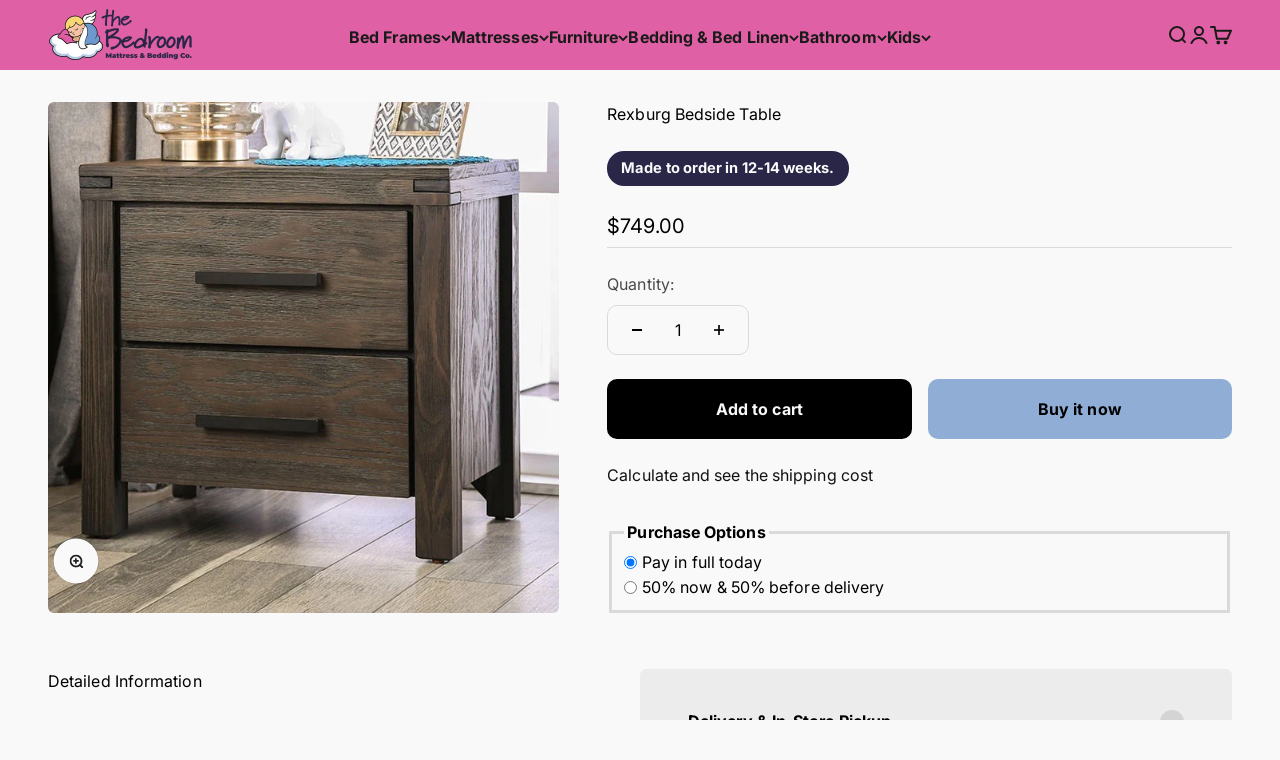

--- FILE ---
content_type: image/svg+xml
request_url: https://thebedroom.com.au/cdn/shop/files/AfterPay.svg?v=1738845537&width=120
body_size: 20951
content:
<svg version="1.0" preserveAspectRatio="xMidYMid meet" height="511" viewBox="0 0 901.5 383.249997" zoomAndPan="magnify" width="1202" xmlns:xlink="http://www.w3.org/1999/xlink" xmlns="http://www.w3.org/2000/svg"><defs><clipPath id="980e760eed"><path clip-rule="nonzero" d="M 0.632812 0 L 900.371094 0 L 900.371094 143.71875 L 0.632812 143.71875 Z M 0.632812 0"></path></clipPath><clipPath id="8c4d36627b"><path clip-rule="nonzero" d="M 0.632812 221.273438 L 900.371094 221.273438 L 900.371094 382.207031 L 0.632812 382.207031 Z M 0.632812 221.273438"></path></clipPath><clipPath id="b529690254"><path clip-rule="nonzero" d="M 0.632812 100.363281 L 900.371094 100.363281 L 900.371094 283.753906 L 0.632812 283.753906 Z M 0.632812 100.363281"></path></clipPath></defs><g clip-path="url(#980e760eed)"><path fill-rule="nonzero" fill-opacity="1" d="M 829.335938 0 L 71.664062 0 C 70.5 0 69.339844 0.0273438 68.179688 0.0859375 C 67.015625 0.144531 65.859375 0.226562 64.703125 0.34375 C 63.542969 0.457031 62.390625 0.597656 61.242188 0.769531 C 60.089844 0.9375 58.945312 1.136719 57.804688 1.363281 C 56.664062 1.589844 55.53125 1.847656 54.40625 2.128906 C 53.277344 2.410156 52.15625 2.71875 51.042969 3.058594 C 49.933594 3.394531 48.828125 3.761719 47.734375 4.152344 C 46.640625 4.542969 45.554688 4.960938 44.480469 5.40625 C 43.40625 5.851562 42.34375 6.320312 41.292969 6.820312 C 40.242188 7.316406 39.203125 7.835938 38.179688 8.386719 C 37.15625 8.933594 36.144531 9.507812 35.144531 10.105469 C 34.148438 10.703125 33.167969 11.324219 32.199219 11.96875 C 31.234375 12.613281 30.285156 13.285156 29.351562 13.976562 C 28.417969 14.667969 27.5 15.382812 26.601562 16.121094 C 25.703125 16.859375 24.824219 17.617188 23.960938 18.398438 C 23.101562 19.175781 22.257812 19.980469 21.4375 20.800781 C 20.613281 21.621094 19.8125 22.464844 19.03125 23.324219 C 18.25 24.1875 17.492188 25.066406 16.753906 25.964844 C 16.019531 26.863281 15.304688 27.777344 14.609375 28.710938 C 13.917969 29.644531 13.25 30.597656 12.601562 31.5625 C 11.957031 32.527344 11.335938 33.511719 10.738281 34.507812 C 10.140625 35.503906 9.566406 36.515625 9.019531 37.539062 C 8.472656 38.566406 7.949219 39.601562 7.453125 40.652344 C 6.953125 41.703125 6.484375 42.765625 6.039062 43.839844 C 5.59375 44.914062 5.175781 45.996094 4.785156 47.09375 C 4.390625 48.1875 4.027344 49.289062 3.691406 50.402344 C 3.351562 51.515625 3.042969 52.632812 2.761719 53.761719 C 2.476562 54.890625 2.222656 56.023438 1.996094 57.164062 C 1.769531 58.300781 1.570312 59.445312 1.402344 60.597656 C 1.230469 61.746094 1.085938 62.898438 0.972656 64.054688 C 0.859375 65.214844 0.773438 66.371094 0.71875 67.53125 C 0.660156 68.695312 0.632812 69.855469 0.632812 71.015625 L 0.632812 497.121094 C 0.632812 498.28125 0.660156 499.445312 0.71875 500.605469 C 0.773438 501.765625 0.859375 502.925781 0.972656 504.082031 C 1.085938 505.238281 1.230469 506.390625 1.402344 507.542969 C 1.570312 508.691406 1.769531 509.835938 1.996094 510.976562 C 2.222656 512.117188 2.476562 513.25 2.761719 514.375 C 3.042969 515.503906 3.351562 516.625 3.691406 517.734375 C 4.027344 518.847656 4.390625 519.953125 4.785156 521.046875 C 5.175781 522.140625 5.59375 523.222656 6.039062 524.296875 C 6.484375 525.371094 6.953125 526.433594 7.453125 527.484375 C 7.949219 528.535156 8.472656 529.574219 9.019531 530.597656 C 9.566406 531.625 10.140625 532.632812 10.738281 533.632812 C 11.335938 534.628906 11.957031 535.609375 12.601562 536.574219 C 13.25 537.542969 13.917969 538.492188 14.609375 539.425781 C 15.304688 540.359375 16.019531 541.273438 16.753906 542.171875 C 17.492188 543.070312 18.25 543.953125 19.03125 544.8125 C 19.8125 545.675781 20.613281 546.515625 21.4375 547.335938 C 22.257812 548.160156 23.101562 548.960938 23.960938 549.742188 C 24.824219 550.523438 25.703125 551.28125 26.601562 552.019531 C 27.5 552.753906 28.417969 553.46875 29.351562 554.164062 C 30.285156 554.855469 31.234375 555.523438 32.199219 556.167969 C 33.167969 556.816406 34.148438 557.4375 35.144531 558.035156 C 36.144531 558.632812 37.15625 559.203125 38.179688 559.753906 C 39.203125 560.300781 40.242188 560.824219 41.292969 561.320312 C 42.34375 561.816406 43.40625 562.289062 44.480469 562.730469 C 45.554688 563.175781 46.640625 563.59375 47.734375 563.988281 C 48.828125 564.378906 49.933594 564.742188 51.042969 565.082031 C 52.15625 565.417969 53.277344 565.726562 54.40625 566.011719 C 55.53125 566.292969 56.664062 566.546875 57.804688 566.773438 C 58.945312 567 60.089844 567.199219 61.242188 567.371094 C 62.390625 567.539062 63.542969 567.683594 64.703125 567.796875 C 65.859375 567.910156 67.015625 567.996094 68.179688 568.050781 C 69.339844 568.109375 70.5 568.136719 71.664062 568.136719 L 829.335938 568.136719 C 830.5 568.136719 831.660156 568.109375 832.824219 568.050781 C 833.984375 567.996094 835.144531 567.910156 836.300781 567.796875 C 837.457031 567.683594 838.609375 567.539062 839.757812 567.371094 C 840.910156 567.199219 842.054688 567 843.195312 566.773438 C 844.335938 566.546875 845.46875 566.292969 846.597656 566.011719 C 847.722656 565.726562 848.84375 565.417969 849.957031 565.082031 C 851.070312 564.742188 852.171875 564.378906 853.265625 563.988281 C 854.363281 563.59375 855.445312 563.175781 856.519531 562.730469 C 857.59375 562.289062 858.65625 561.816406 859.707031 561.320312 C 860.757812 560.824219 861.796875 560.300781 862.820312 559.753906 C 863.847656 559.203125 864.859375 558.632812 865.855469 558.035156 C 866.851562 557.4375 867.832031 556.816406 868.800781 556.167969 C 869.765625 555.523438 870.71875 554.855469 871.652344 554.164062 C 872.585938 553.46875 873.5 552.753906 874.398438 552.019531 C 875.296875 551.28125 876.179688 550.523438 877.039062 549.742188 C 877.902344 548.960938 878.742188 548.160156 879.5625 547.335938 C 880.386719 546.515625 881.1875 545.675781 881.96875 544.8125 C 882.75 543.953125 883.507812 543.070312 884.246094 542.171875 C 884.984375 541.273438 885.699219 540.359375 886.390625 539.425781 C 887.082031 538.492188 887.753906 537.542969 888.398438 536.574219 C 889.042969 535.609375 889.664062 534.628906 890.261719 533.632812 C 890.859375 532.632812 891.433594 531.625 891.980469 530.597656 C 892.53125 529.574219 893.050781 528.535156 893.550781 527.484375 C 894.046875 526.433594 894.515625 525.371094 894.960938 524.296875 C 895.40625 523.222656 895.824219 522.140625 896.214844 521.046875 C 896.609375 519.953125 896.972656 518.847656 897.308594 517.734375 C 897.648438 516.625 897.957031 515.503906 898.242188 514.375 C 898.523438 513.25 898.777344 512.117188 899.003906 510.976562 C 899.230469 509.835938 899.429688 508.691406 899.601562 507.542969 C 899.769531 506.390625 899.914062 505.238281 900.027344 504.082031 C 900.140625 502.925781 900.226562 501.765625 900.285156 500.605469 C 900.339844 499.445312 900.367188 498.28125 900.367188 497.121094 L 900.367188 71.015625 C 900.367188 69.855469 900.339844 68.695312 900.285156 67.53125 C 900.226562 66.371094 900.140625 65.214844 900.027344 64.054688 C 899.914062 62.898438 899.769531 61.746094 899.601562 60.597656 C 899.429688 59.445312 899.230469 58.300781 899.003906 57.164062 C 898.777344 56.023438 898.523438 54.890625 898.242188 53.761719 C 897.957031 52.632812 897.648438 51.515625 897.308594 50.402344 C 896.972656 49.289062 896.609375 48.1875 896.214844 47.09375 C 895.824219 45.996094 895.40625 44.914062 894.960938 43.839844 C 894.515625 42.765625 894.046875 41.703125 893.550781 40.652344 C 893.050781 39.601562 892.53125 38.566406 891.980469 37.539062 C 891.433594 36.515625 890.859375 35.503906 890.261719 34.507812 C 889.664062 33.511719 889.042969 32.527344 888.398438 31.5625 C 887.753906 30.597656 887.082031 29.644531 886.390625 28.710938 C 885.699219 27.777344 884.984375 26.863281 884.246094 25.964844 C 883.507812 25.066406 882.75 24.1875 881.96875 23.324219 C 881.1875 22.464844 880.386719 21.621094 879.5625 20.800781 C 878.742188 19.980469 877.902344 19.175781 877.039062 18.398438 C 876.179688 17.617188 875.296875 16.859375 874.398438 16.121094 C 873.5 15.382812 872.585938 14.667969 871.652344 13.976562 C 870.71875 13.285156 869.765625 12.613281 868.800781 11.96875 C 867.832031 11.324219 866.851562 10.703125 865.855469 10.105469 C 864.859375 9.507812 863.847656 8.933594 862.820312 8.386719 C 861.796875 7.835938 860.757812 7.316406 859.707031 6.820312 C 858.65625 6.320312 857.59375 5.851562 856.519531 5.40625 C 855.445312 4.960938 854.363281 4.542969 853.265625 4.152344 C 852.171875 3.761719 851.070312 3.394531 849.957031 3.058594 C 848.84375 2.71875 847.722656 2.410156 846.597656 2.128906 C 845.46875 1.847656 844.335938 1.589844 843.195312 1.363281 C 842.054688 1.136719 840.910156 0.9375 839.757812 0.769531 C 838.609375 0.597656 837.457031 0.457031 836.300781 0.34375 C 835.144531 0.226562 833.984375 0.144531 832.824219 0.0859375 C 831.660156 0.0273438 830.5 0 829.335938 0 Z M 829.335938 0" fill="#b2fce4"></path></g><g clip-path="url(#8c4d36627b)"><path fill-rule="nonzero" fill-opacity="1" d="M 829.335938 -185.753906 L 71.664062 -185.753906 C 70.5 -185.753906 69.339844 -185.726562 68.179688 -185.667969 C 67.015625 -185.613281 65.859375 -185.527344 64.703125 -185.414062 C 63.542969 -185.300781 62.390625 -185.15625 61.242188 -184.984375 C 60.089844 -184.816406 58.945312 -184.617188 57.804688 -184.390625 C 56.664062 -184.164062 55.53125 -183.910156 54.40625 -183.625 C 53.277344 -183.34375 52.15625 -183.035156 51.042969 -182.695312 C 49.933594 -182.359375 48.828125 -181.996094 47.734375 -181.605469 C 46.640625 -181.210938 45.554688 -180.792969 44.480469 -180.347656 C 43.40625 -179.902344 42.34375 -179.433594 41.292969 -178.9375 C 40.242188 -178.441406 39.203125 -177.917969 38.179688 -177.371094 C 37.15625 -176.820312 36.144531 -176.25 35.144531 -175.652344 C 34.148438 -175.054688 33.167969 -174.433594 32.199219 -173.785156 C 31.234375 -173.140625 30.285156 -172.472656 29.351562 -171.777344 C 28.417969 -171.085938 27.5 -170.371094 26.601562 -169.632812 C 25.703125 -168.898438 24.824219 -168.136719 23.960938 -167.359375 C 23.101562 -166.578125 22.257812 -165.777344 21.4375 -164.953125 C 20.613281 -164.132812 19.8125 -163.292969 19.03125 -162.429688 C 18.25 -161.570312 17.492188 -160.6875 16.753906 -159.789062 C 16.019531 -158.890625 15.304688 -157.976562 14.609375 -157.042969 C 13.917969 -156.109375 13.25 -155.160156 12.601562 -154.191406 C 11.957031 -153.226562 11.335938 -152.246094 10.738281 -151.246094 C 10.140625 -150.25 9.566406 -149.238281 9.019531 -148.214844 C 8.472656 -147.191406 7.949219 -146.152344 7.453125 -145.101562 C 6.953125 -144.050781 6.484375 -142.988281 6.039062 -141.914062 C 5.59375 -140.839844 5.175781 -139.757812 4.785156 -138.664062 C 4.390625 -137.566406 4.027344 -136.464844 3.691406 -135.351562 C 3.351562 -134.242188 3.042969 -133.121094 2.761719 -131.992188 C 2.476562 -130.867188 2.222656 -129.730469 1.996094 -128.59375 C 1.769531 -127.453125 1.570312 -126.308594 1.402344 -125.15625 C 1.230469 -124.007812 1.085938 -122.855469 0.972656 -121.699219 C 0.859375 -120.542969 0.773438 -119.382812 0.71875 -118.222656 C 0.660156 -117.0625 0.632812 -115.898438 0.632812 -114.738281 L 0.632812 311.367188 C 0.632812 312.527344 0.660156 313.691406 0.71875 314.851562 C 0.773438 316.011719 0.859375 317.171875 0.972656 318.328125 C 1.085938 319.484375 1.230469 320.636719 1.402344 321.785156 C 1.570312 322.9375 1.769531 324.082031 1.996094 325.222656 C 2.222656 326.359375 2.476562 327.496094 2.761719 328.621094 C 3.042969 329.75 3.351562 330.867188 3.691406 331.980469 C 4.027344 333.09375 4.390625 334.195312 4.785156 335.289062 C 5.175781 336.386719 5.59375 337.46875 6.039062 338.542969 C 6.484375 339.617188 6.953125 340.679688 7.453125 341.730469 C 7.949219 342.78125 8.472656 343.816406 9.019531 344.84375 C 9.566406 345.867188 10.140625 346.878906 10.738281 347.875 C 11.335938 348.871094 11.957031 349.855469 12.601562 350.820312 C 13.25 351.789062 13.917969 352.738281 14.609375 353.671875 C 15.304688 354.605469 16.019531 355.519531 16.753906 356.417969 C 17.492188 357.316406 18.25 358.195312 19.03125 359.058594 C 19.8125 359.917969 20.613281 360.761719 21.4375 361.582031 C 22.257812 362.40625 23.101562 363.207031 23.960938 363.984375 C 24.824219 364.765625 25.703125 365.527344 26.601562 366.261719 C 27.5 367 28.417969 367.714844 29.351562 368.40625 C 30.285156 369.101562 31.234375 369.769531 32.199219 370.414062 C 33.167969 371.058594 34.148438 371.683594 35.144531 372.28125 C 36.144531 372.878906 37.15625 373.449219 38.179688 373.996094 C 39.203125 374.546875 40.242188 375.066406 41.292969 375.566406 C 42.34375 376.0625 43.40625 376.53125 44.480469 376.976562 C 45.554688 377.421875 46.640625 377.839844 47.734375 378.230469 C 48.828125 378.625 49.933594 378.988281 51.042969 379.324219 C 52.15625 379.664062 53.277344 379.972656 54.40625 380.253906 C 55.53125 380.539062 56.664062 380.792969 57.804688 381.019531 C 58.945312 381.246094 60.089844 381.445312 61.242188 381.613281 C 62.390625 381.785156 63.542969 381.925781 64.703125 382.042969 C 65.859375 382.15625 67.015625 382.242188 68.179688 382.296875 C 69.339844 382.355469 70.5 382.382812 71.664062 382.382812 L 829.335938 382.382812 C 830.5 382.382812 831.660156 382.355469 832.824219 382.296875 C 833.984375 382.242188 835.144531 382.15625 836.300781 382.042969 C 837.457031 381.925781 838.609375 381.785156 839.757812 381.613281 C 840.910156 381.445312 842.054688 381.246094 843.195312 381.019531 C 844.335938 380.792969 845.46875 380.539062 846.597656 380.253906 C 847.722656 379.972656 848.84375 379.664062 849.957031 379.324219 C 851.070312 378.988281 852.171875 378.625 853.265625 378.230469 C 854.363281 377.839844 855.445312 377.421875 856.519531 376.976562 C 857.59375 376.53125 858.65625 376.0625 859.707031 375.566406 C 860.757812 375.066406 861.796875 374.546875 862.820312 373.996094 C 863.847656 373.449219 864.859375 372.878906 865.855469 372.28125 C 866.851562 371.683594 867.832031 371.058594 868.800781 370.414062 C 869.765625 369.769531 870.71875 369.101562 871.652344 368.40625 C 872.585938 367.714844 873.5 367 874.398438 366.261719 C 875.296875 365.527344 876.179688 364.765625 877.039062 363.984375 C 877.902344 363.207031 878.742188 362.40625 879.5625 361.582031 C 880.386719 360.761719 881.1875 359.917969 881.96875 359.058594 C 882.75 358.195312 883.507812 357.316406 884.246094 356.417969 C 884.984375 355.519531 885.699219 354.605469 886.390625 353.671875 C 887.082031 352.738281 887.753906 351.789062 888.398438 350.820312 C 889.042969 349.855469 889.664062 348.871094 890.261719 347.875 C 890.859375 346.878906 891.433594 345.867188 891.980469 344.84375 C 892.53125 343.816406 893.050781 342.78125 893.550781 341.730469 C 894.046875 340.679688 894.515625 339.617188 894.960938 338.542969 C 895.40625 337.46875 895.824219 336.386719 896.214844 335.289062 C 896.609375 334.195312 896.972656 333.09375 897.308594 331.980469 C 897.648438 330.867188 897.957031 329.75 898.242188 328.621094 C 898.523438 327.496094 898.777344 326.359375 899.003906 325.222656 C 899.230469 324.082031 899.429688 322.9375 899.601562 321.785156 C 899.769531 320.636719 899.914062 319.484375 900.027344 318.328125 C 900.140625 317.171875 900.226562 316.011719 900.285156 314.851562 C 900.339844 313.691406 900.367188 312.527344 900.367188 311.367188 L 900.367188 -114.738281 C 900.367188 -115.898438 900.339844 -117.0625 900.285156 -118.222656 C 900.226562 -119.382812 900.140625 -120.542969 900.027344 -121.699219 C 899.914062 -122.855469 899.769531 -124.007812 899.601562 -125.15625 C 899.429688 -126.308594 899.230469 -127.453125 899.003906 -128.59375 C 898.777344 -129.730469 898.523438 -130.867188 898.242188 -131.992188 C 897.957031 -133.121094 897.648438 -134.242188 897.308594 -135.351562 C 896.972656 -136.464844 896.609375 -137.566406 896.214844 -138.664062 C 895.824219 -139.757812 895.40625 -140.839844 894.960938 -141.914062 C 894.515625 -142.988281 894.046875 -144.050781 893.550781 -145.101562 C 893.050781 -146.152344 892.53125 -147.191406 891.980469 -148.214844 C 891.433594 -149.238281 890.859375 -150.25 890.261719 -151.246094 C 889.664062 -152.246094 889.042969 -153.226562 888.398438 -154.191406 C 887.753906 -155.160156 887.082031 -156.109375 886.390625 -157.042969 C 885.699219 -157.976562 884.984375 -158.890625 884.246094 -159.789062 C 883.507812 -160.6875 882.75 -161.570312 881.96875 -162.429688 C 881.1875 -163.292969 880.386719 -164.132812 879.5625 -164.953125 C 878.742188 -165.777344 877.902344 -166.578125 877.039062 -167.359375 C 876.179688 -168.136719 875.296875 -168.898438 874.398438 -169.632812 C 873.5 -170.371094 872.585938 -171.085938 871.652344 -171.777344 C 870.71875 -172.472656 869.765625 -173.140625 868.800781 -173.785156 C 867.832031 -174.433594 866.851562 -175.054688 865.855469 -175.652344 C 864.859375 -176.25 863.847656 -176.820312 862.820312 -177.371094 C 861.796875 -177.917969 860.757812 -178.441406 859.707031 -178.9375 C 858.65625 -179.433594 857.59375 -179.902344 856.519531 -180.347656 C 855.445312 -180.792969 854.363281 -181.210938 853.265625 -181.605469 C 852.171875 -181.996094 851.070312 -182.359375 849.957031 -182.695312 C 848.84375 -183.035156 847.722656 -183.34375 846.597656 -183.625 C 845.46875 -183.910156 844.335938 -184.164062 843.195312 -184.390625 C 842.054688 -184.617188 840.910156 -184.816406 839.757812 -184.984375 C 838.609375 -185.15625 837.457031 -185.300781 836.300781 -185.414062 C 835.144531 -185.527344 833.984375 -185.613281 832.824219 -185.667969 C 831.660156 -185.726562 830.5 -185.753906 829.335938 -185.753906 Z M 829.335938 -185.753906" fill="#b2fce4"></path></g><g clip-path="url(#b529690254)"><path fill-rule="nonzero" fill-opacity="1" d="M 829.335938 -92.917969 L 71.664062 -92.917969 C 70.5 -92.917969 69.339844 -92.886719 68.179688 -92.832031 C 67.015625 -92.773438 65.859375 -92.6875 64.703125 -92.574219 C 63.542969 -92.460938 62.390625 -92.320312 61.242188 -92.148438 C 60.089844 -91.976562 58.945312 -91.78125 57.804688 -91.550781 C 56.664062 -91.324219 55.53125 -91.070312 54.40625 -90.789062 C 53.277344 -90.507812 52.15625 -90.195312 51.042969 -89.859375 C 49.933594 -89.523438 48.828125 -89.15625 47.734375 -88.765625 C 46.640625 -88.375 45.554688 -87.957031 44.480469 -87.511719 C 43.40625 -87.066406 42.34375 -86.59375 41.292969 -86.097656 C 40.242188 -85.601562 39.203125 -85.078125 38.179688 -84.53125 C 37.15625 -83.984375 36.144531 -83.410156 35.144531 -82.8125 C 34.148438 -82.214844 33.167969 -81.59375 32.199219 -80.949219 C 31.234375 -80.304688 30.285156 -79.632812 29.351562 -78.941406 C 28.417969 -78.25 27.5 -77.535156 26.601562 -76.796875 C 25.703125 -76.058594 24.824219 -75.300781 23.960938 -74.519531 C 23.101562 -73.738281 22.257812 -72.9375 21.4375 -72.117188 C 20.613281 -71.292969 19.8125 -70.453125 19.03125 -69.59375 C 18.25 -68.730469 17.492188 -67.851562 16.753906 -66.953125 C 16.019531 -66.054688 15.304688 -65.136719 14.609375 -64.203125 C 13.917969 -63.269531 13.25 -62.320312 12.601562 -61.355469 C 11.957031 -60.386719 11.335938 -59.40625 10.738281 -58.410156 C 10.140625 -57.414062 9.566406 -56.402344 9.019531 -55.378906 C 8.472656 -54.351562 7.949219 -53.3125 7.453125 -52.265625 C 6.953125 -51.214844 6.484375 -50.152344 6.039062 -49.078125 C 5.59375 -48.003906 5.175781 -46.917969 4.785156 -45.824219 C 4.390625 -44.730469 4.027344 -43.628906 3.691406 -42.515625 C 3.351562 -41.402344 3.042969 -40.28125 2.761719 -39.15625 C 2.476562 -38.027344 2.222656 -36.894531 1.996094 -35.753906 C 1.769531 -34.613281 1.570312 -33.46875 1.402344 -32.320312 C 1.230469 -31.171875 1.085938 -30.015625 0.972656 -28.859375 C 0.859375 -27.703125 0.773438 -26.546875 0.71875 -25.382812 C 0.660156 -24.222656 0.632812 -23.0625 0.632812 -21.898438 L 0.632812 404.203125 C 0.632812 405.367188 0.660156 406.527344 0.71875 407.6875 C 0.773438 408.847656 0.859375 410.007812 0.972656 411.164062 C 1.085938 412.320312 1.230469 413.472656 1.402344 414.625 C 1.570312 415.773438 1.769531 416.917969 1.996094 418.058594 C 2.222656 419.199219 2.476562 420.332031 2.761719 421.460938 C 3.042969 422.585938 3.351562 423.707031 3.691406 424.820312 C 4.027344 425.929688 4.390625 427.035156 4.785156 428.128906 C 5.175781 429.222656 5.59375 430.308594 6.039062 431.378906 C 6.484375 432.453125 6.953125 433.515625 7.453125 434.566406 C 7.949219 435.617188 8.472656 436.65625 9.019531 437.679688 C 9.566406 438.707031 10.140625 439.71875 10.738281 440.714844 C 11.335938 441.710938 11.957031 442.691406 12.601562 443.660156 C 13.25 444.625 13.917969 445.574219 14.609375 446.507812 C 15.304688 447.441406 16.019531 448.359375 16.753906 449.257812 C 17.492188 450.15625 18.25 451.035156 19.03125 451.894531 C 19.8125 452.757812 20.613281 453.597656 21.4375 454.421875 C 22.257812 455.242188 23.101562 456.042969 23.960938 456.824219 C 24.824219 457.605469 25.703125 458.363281 26.601562 459.101562 C 27.5 459.839844 28.417969 460.554688 29.351562 461.246094 C 30.285156 461.9375 31.234375 462.605469 32.199219 463.253906 C 33.167969 463.898438 34.148438 464.519531 35.144531 465.117188 C 36.144531 465.714844 37.15625 466.289062 38.179688 466.835938 C 39.203125 467.382812 40.242188 467.90625 41.292969 468.402344 C 42.34375 468.898438 43.40625 469.371094 44.480469 469.816406 C 45.554688 470.261719 46.640625 470.679688 47.734375 471.070312 C 48.828125 471.460938 49.933594 471.824219 51.042969 472.164062 C 52.15625 472.5 53.277344 472.808594 54.40625 473.09375 C 55.53125 473.375 56.664062 473.628906 57.804688 473.855469 C 58.945312 474.082031 60.089844 474.28125 61.242188 474.453125 C 62.390625 474.621094 63.542969 474.765625 64.703125 474.878906 C 65.859375 474.992188 67.015625 475.078125 68.179688 475.136719 C 69.339844 475.191406 70.5 475.222656 71.664062 475.222656 L 829.335938 475.222656 C 830.5 475.222656 831.660156 475.191406 832.824219 475.136719 C 833.984375 475.078125 835.144531 474.992188 836.300781 474.878906 C 837.457031 474.765625 838.609375 474.621094 839.757812 474.453125 C 840.910156 474.28125 842.054688 474.082031 843.195312 473.855469 C 844.335938 473.628906 845.46875 473.375 846.597656 473.09375 C 847.722656 472.808594 848.84375 472.5 849.957031 472.164062 C 851.070312 471.824219 852.171875 471.460938 853.265625 471.070312 C 854.363281 470.679688 855.445312 470.261719 856.519531 469.816406 C 857.59375 469.371094 858.65625 468.898438 859.707031 468.402344 C 860.757812 467.90625 861.796875 467.382812 862.820312 466.835938 C 863.847656 466.289062 864.859375 465.714844 865.855469 465.117188 C 866.851562 464.519531 867.832031 463.898438 868.800781 463.253906 C 869.765625 462.605469 870.71875 461.9375 871.652344 461.246094 C 872.585938 460.554688 873.5 459.839844 874.398438 459.101562 C 875.296875 458.363281 876.179688 457.605469 877.039062 456.824219 C 877.902344 456.042969 878.742188 455.242188 879.5625 454.421875 C 880.386719 453.597656 881.1875 452.757812 881.96875 451.894531 C 882.75 451.035156 883.507812 450.15625 884.246094 449.257812 C 884.984375 448.359375 885.699219 447.441406 886.390625 446.507812 C 887.082031 445.574219 887.753906 444.625 888.398438 443.660156 C 889.042969 442.691406 889.664062 441.710938 890.261719 440.714844 C 890.859375 439.71875 891.433594 438.707031 891.980469 437.679688 C 892.53125 436.65625 893.050781 435.617188 893.550781 434.566406 C 894.046875 433.515625 894.515625 432.453125 894.960938 431.378906 C 895.40625 430.308594 895.824219 429.222656 896.214844 428.128906 C 896.609375 427.035156 896.972656 425.929688 897.308594 424.820312 C 897.648438 423.707031 897.957031 422.585938 898.242188 421.460938 C 898.523438 420.332031 898.777344 419.199219 899.003906 418.058594 C 899.230469 416.917969 899.429688 415.773438 899.601562 414.625 C 899.769531 413.472656 899.914062 412.320312 900.027344 411.164062 C 900.140625 410.007812 900.226562 408.847656 900.285156 407.6875 C 900.339844 406.527344 900.367188 405.367188 900.367188 404.203125 L 900.367188 -21.898438 C 900.367188 -23.0625 900.339844 -24.222656 900.285156 -25.382812 C 900.226562 -26.546875 900.140625 -27.703125 900.027344 -28.859375 C 899.914062 -30.015625 899.769531 -31.171875 899.601562 -32.320312 C 899.429688 -33.46875 899.230469 -34.613281 899.003906 -35.753906 C 898.777344 -36.894531 898.523438 -38.027344 898.242188 -39.15625 C 897.957031 -40.28125 897.648438 -41.402344 897.308594 -42.515625 C 896.972656 -43.628906 896.609375 -44.730469 896.214844 -45.824219 C 895.824219 -46.917969 895.40625 -48.003906 894.960938 -49.078125 C 894.515625 -50.152344 894.046875 -51.214844 893.550781 -52.265625 C 893.050781 -53.3125 892.53125 -54.351562 891.980469 -55.378906 C 891.433594 -56.402344 890.859375 -57.414062 890.261719 -58.410156 C 889.664062 -59.40625 889.042969 -60.386719 888.398438 -61.355469 C 887.753906 -62.320312 887.082031 -63.269531 886.390625 -64.203125 C 885.699219 -65.136719 884.984375 -66.054688 884.246094 -66.953125 C 883.507812 -67.851562 882.75 -68.730469 881.96875 -69.59375 C 881.1875 -70.453125 880.386719 -71.292969 879.5625 -72.117188 C 878.742188 -72.9375 877.902344 -73.738281 877.039062 -74.519531 C 876.179688 -75.300781 875.296875 -76.058594 874.398438 -76.796875 C 873.5 -77.535156 872.585938 -78.25 871.652344 -78.941406 C 870.71875 -79.632812 869.765625 -80.304688 868.800781 -80.949219 C 867.832031 -81.59375 866.851562 -82.214844 865.855469 -82.8125 C 864.859375 -83.410156 863.847656 -83.984375 862.820312 -84.53125 C 861.796875 -85.078125 860.757812 -85.601562 859.707031 -86.097656 C 858.65625 -86.59375 857.59375 -87.066406 856.519531 -87.511719 C 855.445312 -87.957031 854.363281 -88.375 853.265625 -88.765625 C 852.171875 -89.15625 851.070312 -89.523438 849.957031 -89.859375 C 848.84375 -90.195312 847.722656 -90.507812 846.597656 -90.789062 C 845.46875 -91.070312 844.335938 -91.324219 843.195312 -91.550781 C 842.054688 -91.78125 840.910156 -91.976562 839.757812 -92.148438 C 838.609375 -92.320312 837.457031 -92.460938 836.300781 -92.574219 C 835.144531 -92.6875 833.984375 -92.773438 832.824219 -92.832031 C 831.660156 -92.886719 830.5 -92.917969 829.335938 -92.917969 Z M 829.335938 -92.917969" fill="#b2fce4"></path></g><path fill-rule="nonzero" fill-opacity="1" d="M 855.855469 143.808594 L 830.757812 129.367188 L 805.660156 114.214844 C 805.179688 113.945312 804.691406 113.6875 804.195312 113.445312 C 803.699219 113.203125 803.199219 112.980469 802.6875 112.769531 C 802.175781 112.5625 801.660156 112.371094 801.136719 112.195312 C 800.613281 112.019531 800.085938 111.863281 799.550781 111.722656 C 799.019531 111.582031 798.480469 111.460938 797.9375 111.355469 C 797.398438 111.25 796.851562 111.164062 796.304688 111.09375 C 795.757812 111.023438 795.210938 110.972656 794.660156 110.9375 C 794.109375 110.90625 793.558594 110.890625 793.003906 110.890625 C 792.453125 110.894531 791.902344 110.914062 791.351562 110.953125 C 790.800781 110.992188 790.253906 111.046875 789.707031 111.121094 C 789.160156 111.195312 788.617188 111.285156 788.078125 111.394531 C 787.535156 111.503906 787 111.632812 786.46875 111.777344 C 785.933594 111.921875 785.40625 112.082031 784.886719 112.261719 C 784.363281 112.441406 783.847656 112.636719 783.339844 112.851562 C 782.832031 113.0625 782.328125 113.292969 781.835938 113.539062 C 781.34375 113.78125 780.855469 114.042969 780.378906 114.320312 C 779.902344 114.597656 779.433594 114.890625 778.976562 115.199219 C 778.519531 115.507812 778.074219 115.828125 777.636719 116.164062 C 777.199219 116.503906 776.773438 116.851562 776.359375 117.21875 C 775.945312 117.582031 775.542969 117.960938 775.15625 118.351562 C 774.765625 118.742188 774.390625 119.144531 774.027344 119.558594 C 773.664062 119.976562 773.316406 120.402344 772.980469 120.839844 C 772.644531 121.277344 772.324219 121.726562 772.019531 122.1875 C 771.714844 122.644531 771.425781 123.113281 771.148438 123.59375 C 770.875 124.070312 770.613281 124.558594 770.371094 125.050781 C 770.128906 125.546875 769.902344 126.050781 769.691406 126.558594 C 769.480469 127.070312 769.289062 127.585938 769.109375 128.109375 C 768.933594 128.628906 768.773438 129.15625 768.632812 129.691406 C 768.492188 130.222656 768.367188 130.761719 768.257812 131.300781 C 768.152344 131.84375 768.0625 132.386719 767.992188 132.933594 C 767.917969 133.480469 767.867188 134.027344 767.828125 134.578125 C 767.792969 135.128906 767.777344 135.679688 767.777344 136.230469 L 767.777344 139.308594 C 767.773438 140.207031 767.984375 141.054688 768.402344 141.851562 C 768.820312 142.648438 769.402344 143.300781 770.144531 143.808594 L 781.984375 150.433594 C 782.261719 150.601562 782.550781 150.734375 782.855469 150.839844 C 783.160156 150.945312 783.472656 151.019531 783.792969 151.0625 C 784.113281 151.105469 784.4375 151.113281 784.757812 151.089844 C 785.078125 151.066406 785.394531 151.007812 785.707031 150.917969 C 786.015625 150.832031 786.316406 150.710938 786.601562 150.5625 C 786.886719 150.414062 787.15625 150.234375 787.40625 150.03125 C 787.65625 149.828125 787.882812 149.597656 788.085938 149.347656 C 788.289062 149.097656 788.464844 148.828125 788.613281 148.542969 C 788.828125 147.753906 788.828125 146.964844 788.613281 146.175781 L 788.613281 138.597656 C 788.597656 138.273438 788.613281 137.949219 788.660156 137.625 C 788.707031 137.300781 788.789062 136.984375 788.898438 136.679688 C 789.007812 136.371094 789.148438 136.078125 789.316406 135.796875 C 789.484375 135.515625 789.679688 135.253906 789.898438 135.011719 C 790.121094 134.769531 790.359375 134.554688 790.625 134.359375 C 790.886719 134.164062 791.167969 133.996094 791.460938 133.859375 C 791.757812 133.71875 792.0625 133.609375 792.382812 133.53125 C 792.699219 133.453125 793.019531 133.40625 793.347656 133.390625 L 796.1875 133.390625 L 819.867188 146.882812 L 843.542969 160.140625 C 843.828125 160.320312 844.09375 160.527344 844.339844 160.761719 C 844.582031 160.992188 844.804688 161.25 845 161.523438 C 845.195312 161.800781 845.359375 162.089844 845.5 162.398438 C 845.636719 162.707031 845.746094 163.023438 845.824219 163.351562 C 845.898438 163.683594 845.945312 164.015625 845.957031 164.351562 C 845.96875 164.691406 845.945312 165.027344 845.894531 165.359375 C 845.839844 165.691406 845.753906 166.019531 845.640625 166.335938 C 845.523438 166.652344 845.375 166.953125 845.199219 167.242188 L 843.542969 168.898438 L 819.867188 182.15625 L 796.1875 195.648438 C 795.910156 195.820312 795.617188 195.964844 795.308594 196.078125 C 795 196.195312 794.683594 196.277344 794.359375 196.328125 C 794.035156 196.378906 793.710938 196.398438 793.382812 196.386719 C 793.054688 196.375 792.730469 196.328125 792.410156 196.253906 C 792.089844 196.175781 791.78125 196.066406 791.484375 195.929688 C 791.1875 195.792969 790.90625 195.625 790.640625 195.429688 C 790.375 195.238281 790.132812 195.019531 789.910156 194.777344 C 789.6875 194.535156 789.492188 194.273438 789.324219 193.992188 C 789.078125 193.046875 789.078125 192.097656 789.324219 191.152344 L 789.324219 187.363281 C 789.324219 186.8125 789.304688 186.261719 789.269531 185.710938 C 789.234375 185.160156 789.179688 184.613281 789.109375 184.066406 C 789.035156 183.519531 788.949219 182.976562 788.839844 182.433594 C 788.734375 181.894531 788.609375 181.355469 788.464844 180.824219 C 788.324219 180.289062 788.164062 179.761719 787.988281 179.242188 C 787.8125 178.71875 787.617188 178.203125 787.40625 177.691406 C 787.195312 177.183594 786.96875 176.679688 786.726562 176.183594 C 786.484375 175.691406 786.226562 175.203125 785.949219 174.726562 C 785.675781 174.246094 785.382812 173.777344 785.078125 173.320312 C 784.773438 172.859375 784.453125 172.410156 784.117188 171.972656 C 783.78125 171.535156 783.433594 171.109375 783.070312 170.691406 C 782.707031 170.277344 782.332031 169.875 781.945312 169.484375 C 781.554688 169.09375 781.152344 168.714844 780.738281 168.351562 C 780.324219 167.984375 779.898438 167.636719 779.464844 167.296875 C 779.027344 166.960938 778.578125 166.640625 778.121094 166.332031 C 777.664062 166.023438 777.195312 165.730469 776.71875 165.453125 C 776.242188 165.175781 775.757812 164.914062 775.261719 164.671875 C 774.769531 164.425781 774.265625 164.195312 773.757812 163.984375 C 773.25 163.769531 772.734375 163.574219 772.210938 163.394531 C 771.691406 163.214844 771.164062 163.054688 770.632812 162.910156 C 770.097656 162.765625 769.5625 162.636719 769.023438 162.527344 C 768.480469 162.417969 767.9375 162.328125 767.390625 162.253906 C 766.84375 162.179688 766.296875 162.121094 765.746094 162.085938 C 765.195312 162.046875 764.644531 162.027344 764.09375 162.023438 C 763.542969 162.019531 762.992188 162.035156 762.441406 162.070312 C 761.890625 162.105469 761.339844 162.15625 760.792969 162.226562 C 760.246094 162.296875 759.703125 162.382812 759.160156 162.488281 C 758.617188 162.59375 758.082031 162.714844 757.546875 162.855469 C 757.015625 162.996094 756.484375 163.152344 755.960938 163.328125 C 755.4375 163.503906 754.921875 163.695312 754.410156 163.902344 C 753.902344 164.109375 753.398438 164.335938 752.902344 164.578125 C 752.40625 164.820312 751.917969 165.074219 751.4375 165.347656 L 725.867188 180.027344 L 700.769531 194.464844 C 700.054688 194.882812 699.359375 195.332031 698.6875 195.816406 C 698.015625 196.300781 697.367188 196.816406 696.746094 197.359375 C 696.125 197.90625 695.53125 198.484375 694.964844 199.085938 C 694.398438 199.691406 693.863281 200.320312 693.359375 200.976562 C 692.851562 201.632812 692.382812 202.3125 691.941406 203.015625 C 691.503906 203.71875 691.097656 204.4375 690.730469 205.179688 C 690.363281 205.921875 690.03125 206.679688 689.734375 207.453125 C 689.441406 208.226562 689.183594 209.011719 688.964844 209.808594 C 688.746094 210.609375 688.566406 211.414062 688.425781 212.230469 C 688.285156 213.046875 688.183594 213.867188 688.125 214.695312 C 688.0625 215.519531 688.042969 216.347656 688.0625 217.175781 C 688.082031 218 688.140625 218.828125 688.242188 219.648438 C 688.339844 220.46875 688.480469 221.285156 688.660156 222.09375 C 688.839844 222.902344 689.058594 223.699219 689.3125 224.488281 C 689.570312 225.273438 689.863281 226.046875 690.195312 226.804688 C 690.527344 227.5625 690.894531 228.304688 691.296875 229.027344 C 692.386719 231.027344 693.738281 232.835938 695.351562 234.445312 C 696.960938 236.058594 698.769531 237.40625 700.769531 238.496094 L 725.867188 252.9375 L 751.4375 267.378906 C 751.917969 267.648438 752.40625 267.90625 752.902344 268.148438 C 753.398438 268.390625 753.902344 268.613281 754.410156 268.824219 C 754.921875 269.03125 755.4375 269.222656 755.960938 269.398438 C 756.484375 269.574219 757.015625 269.730469 757.546875 269.871094 C 758.082031 270.011719 758.617188 270.132812 759.160156 270.238281 C 759.703125 270.34375 760.246094 270.429688 760.792969 270.5 C 761.339844 270.570312 761.890625 270.621094 762.441406 270.65625 C 762.992188 270.6875 763.542969 270.703125 764.09375 270.703125 C 764.644531 270.699219 765.195312 270.679688 765.746094 270.640625 C 766.296875 270.601562 766.84375 270.546875 767.390625 270.472656 C 767.9375 270.398438 768.480469 270.308594 769.023438 270.199219 C 769.5625 270.089844 770.097656 269.960938 770.632812 269.816406 C 771.164062 269.671875 771.691406 269.507812 772.210938 269.332031 C 772.734375 269.152344 773.25 268.957031 773.757812 268.742188 C 774.265625 268.53125 774.769531 268.300781 775.261719 268.054688 C 775.757812 267.808594 776.242188 267.550781 776.71875 267.273438 C 777.195312 266.996094 777.664062 266.703125 778.121094 266.394531 C 778.578125 266.085938 779.027344 265.765625 779.460938 265.429688 C 779.898438 265.089844 780.324219 264.742188 780.738281 264.375 C 781.152344 264.011719 781.554688 263.632812 781.941406 263.242188 C 782.332031 262.851562 782.707031 262.449219 783.070312 262.03125 C 783.433594 261.617188 783.78125 261.191406 784.117188 260.753906 C 784.453125 260.3125 784.773438 259.867188 785.078125 259.40625 C 785.382812 258.949219 785.675781 258.480469 785.949219 258 C 786.222656 257.523438 786.484375 257.035156 786.726562 256.542969 C 786.96875 256.046875 787.195312 255.542969 787.40625 255.035156 C 787.617188 254.523438 787.8125 254.007812 787.988281 253.484375 C 788.164062 252.964844 788.324219 252.4375 788.464844 251.902344 C 788.609375 251.371094 788.734375 250.832031 788.839844 250.292969 C 788.949219 249.75 789.035156 249.207031 789.109375 248.660156 C 789.179688 248.113281 789.234375 247.566406 789.269531 247.015625 C 789.304688 246.464844 789.324219 245.914062 789.324219 245.363281 L 789.324219 242.285156 C 789.324219 241.386719 789.113281 240.539062 788.695312 239.742188 C 788.277344 238.945312 787.695312 238.292969 786.953125 237.785156 L 775.117188 230.921875 C 774.839844 230.757812 774.546875 230.621094 774.242188 230.515625 C 773.9375 230.410156 773.625 230.335938 773.304688 230.292969 C 772.984375 230.253906 772.664062 230.242188 772.339844 230.269531 C 772.019531 230.292969 771.703125 230.347656 771.390625 230.4375 C 771.082031 230.527344 770.785156 230.644531 770.496094 230.792969 C 770.210938 230.945312 769.941406 231.121094 769.695312 231.324219 C 769.445312 231.53125 769.21875 231.757812 769.015625 232.007812 C 768.808594 232.261719 768.632812 232.527344 768.488281 232.816406 C 768.273438 233.683594 768.273438 234.550781 768.488281 235.417969 L 768.488281 242.996094 C 768.503906 243.320312 768.484375 243.644531 768.4375 243.96875 C 768.390625 244.292969 768.3125 244.609375 768.199219 244.914062 C 768.089844 245.222656 767.949219 245.515625 767.78125 245.796875 C 767.613281 246.078125 767.417969 246.339844 767.199219 246.582031 C 766.980469 246.824219 766.738281 247.039062 766.476562 247.234375 C 766.210938 247.429688 765.933594 247.597656 765.636719 247.734375 C 765.339844 247.875 765.035156 247.984375 764.71875 248.0625 C 764.398438 248.140625 764.078125 248.1875 763.75 248.203125 C 762.804688 248.417969 761.855469 248.417969 760.910156 248.203125 L 737.234375 234.710938 L 713.554688 221.453125 C 713.257812 221.3125 712.980469 221.144531 712.714844 220.953125 C 712.449219 220.757812 712.207031 220.542969 711.980469 220.300781 C 711.757812 220.0625 711.558594 219.804688 711.382812 219.527344 C 711.210938 219.25 711.0625 218.957031 710.941406 218.652344 C 710.824219 218.347656 710.734375 218.035156 710.671875 217.710938 C 710.613281 217.390625 710.582031 217.066406 710.582031 216.738281 C 710.582031 216.410156 710.613281 216.085938 710.675781 215.765625 C 710.738281 215.441406 710.828125 215.128906 710.949219 214.824219 L 712.609375 213.167969 L 736.285156 199.910156 L 759.960938 186.417969 C 760.242188 186.246094 760.535156 186.101562 760.84375 185.988281 C 761.152344 185.871094 761.46875 185.789062 761.792969 185.738281 C 762.117188 185.6875 762.441406 185.667969 762.769531 185.679688 C 763.097656 185.691406 763.421875 185.738281 763.742188 185.816406 C 764.0625 185.890625 764.367188 186 764.667969 186.136719 C 764.964844 186.277344 765.246094 186.441406 765.511719 186.636719 C 765.777344 186.828125 766.019531 187.046875 766.242188 187.289062 C 766.464844 187.53125 766.660156 187.792969 766.828125 188.074219 C 767.074219 189.019531 767.074219 189.96875 766.828125 190.914062 L 766.828125 194.703125 C 766.828125 195.253906 766.847656 195.804688 766.882812 196.355469 C 766.917969 196.90625 766.972656 197.453125 767.042969 198 C 767.113281 198.546875 767.203125 199.09375 767.3125 199.632812 C 767.417969 200.175781 767.542969 200.710938 767.683594 201.242188 C 767.828125 201.777344 767.988281 202.304688 768.164062 202.828125 C 768.339844 203.347656 768.535156 203.867188 768.746094 204.375 C 768.953125 204.886719 769.179688 205.386719 769.425781 205.882812 C 769.667969 206.378906 769.925781 206.863281 770.203125 207.34375 C 770.476562 207.820312 770.765625 208.289062 771.074219 208.746094 C 771.378906 209.207031 771.699219 209.65625 772.035156 210.09375 C 772.367188 210.53125 772.71875 210.957031 773.082031 211.375 C 773.441406 211.789062 773.820312 212.191406 774.207031 212.582031 C 774.597656 212.972656 775 213.351562 775.414062 213.71875 C 775.828125 214.082031 776.253906 214.433594 776.6875 214.769531 C 777.125 215.105469 777.574219 215.429688 778.03125 215.734375 C 778.488281 216.042969 778.957031 216.335938 779.433594 216.613281 C 779.910156 216.890625 780.394531 217.152344 780.890625 217.398438 C 781.382812 217.640625 781.882812 217.871094 782.394531 218.085938 C 782.902344 218.296875 783.417969 218.492188 783.9375 218.671875 C 784.460938 218.851562 784.988281 219.011719 785.519531 219.15625 C 786.050781 219.300781 786.589844 219.429688 787.128906 219.539062 C 787.671875 219.648438 788.214844 219.738281 788.761719 219.8125 C 789.308594 219.886719 789.855469 219.945312 790.40625 219.984375 C 790.957031 220.019531 791.507812 220.042969 792.058594 220.042969 C 792.609375 220.046875 793.160156 220.03125 793.710938 219.996094 C 794.261719 219.960938 794.8125 219.910156 795.359375 219.839844 C 795.90625 219.773438 796.449219 219.683594 796.992188 219.578125 C 797.53125 219.472656 798.070312 219.351562 798.605469 219.210938 C 799.136719 219.070312 799.664062 218.914062 800.1875 218.738281 C 800.710938 218.566406 801.230469 218.375 801.738281 218.164062 C 802.25 217.957031 802.753906 217.730469 803.25 217.488281 C 803.746094 217.25 804.234375 216.992188 804.710938 216.71875 L 830.285156 202.042969 L 855.382812 187.601562 C 856.089844 187.167969 856.769531 186.699219 857.429688 186.195312 C 858.089844 185.695312 858.722656 185.160156 859.328125 184.597656 C 859.9375 184.03125 860.515625 183.4375 861.0625 182.816406 C 861.609375 182.195312 862.125 181.546875 862.609375 180.875 C 863.09375 180.203125 863.542969 179.507812 863.957031 178.789062 C 864.371094 178.074219 864.75 177.335938 865.09375 176.582031 C 865.433594 175.828125 865.738281 175.058594 866.003906 174.273438 C 866.269531 173.488281 866.496094 172.691406 866.683594 171.882812 C 866.867188 171.078125 867.015625 170.261719 867.121094 169.441406 C 867.226562 168.617188 867.292969 167.792969 867.316406 166.964844 C 867.339844 166.136719 867.324219 165.308594 867.265625 164.484375 C 867.210938 163.65625 867.109375 162.835938 866.972656 162.015625 C 866.832031 161.199219 866.652344 160.390625 866.433594 159.59375 C 866.214844 158.792969 865.957031 158.007812 865.660156 157.234375 C 865.363281 156.460938 865.027344 155.703125 864.65625 154.964844 C 864.285156 154.222656 863.875 153.503906 863.433594 152.800781 C 861.675781 149.15625 859.148438 146.15625 855.855469 143.808594 Z M 855.855469 143.808594" fill="#000000"></path><path fill-rule="nonzero" fill-opacity="1" d="M 690.589844 148.066406 L 631.632812 269.746094 L 607.953125 269.746094 L 629.972656 224.292969 L 595.40625 148.066406 L 620.503906 148.066406 L 642.761719 198.964844 L 666.4375 148.066406 Z M 690.589844 148.066406" fill="#000000"></path><path fill-rule="nonzero" fill-opacity="1" d="M 101.261719 191.152344 C 101.222656 190.386719 101.148438 189.625 101.035156 188.867188 C 100.921875 188.105469 100.773438 187.355469 100.585938 186.609375 C 100.402344 185.867188 100.179688 185.132812 99.925781 184.410156 C 99.667969 183.6875 99.375 182.980469 99.050781 182.285156 C 98.726562 181.589844 98.367188 180.914062 97.976562 180.253906 C 97.582031 179.59375 97.160156 178.957031 96.707031 178.339844 C 96.253906 177.71875 95.769531 177.125 95.261719 176.554688 C 94.75 175.980469 94.210938 175.4375 93.644531 174.917969 C 93.082031 174.398438 92.492188 173.90625 91.882812 173.445312 C 91.269531 172.984375 90.636719 172.550781 89.984375 172.152344 C 89.328125 171.75 88.65625 171.382812 87.96875 171.046875 C 87.277344 170.710938 86.574219 170.410156 85.855469 170.144531 C 85.132812 169.875 84.40625 169.644531 83.664062 169.449219 C 82.921875 169.253906 82.171875 169.09375 81.414062 168.96875 C 80.65625 168.847656 79.898438 168.761719 79.132812 168.710938 C 78.367188 168.664062 77.601562 168.652344 76.832031 168.675781 C 76.066406 168.703125 75.304688 168.761719 74.542969 168.863281 C 73.78125 168.960938 73.027344 169.097656 72.28125 169.269531 C 71.535156 169.445312 70.796875 169.652344 70.070312 169.898438 C 69.34375 170.140625 68.628906 170.421875 67.929688 170.734375 C 67.230469 171.046875 66.546875 171.394531 65.878906 171.773438 C 65.214844 172.152344 64.566406 172.566406 63.941406 173.007812 C 63.316406 173.449219 62.710938 173.921875 62.132812 174.425781 C 61.550781 174.925781 60.996094 175.453125 60.46875 176.007812 C 59.9375 176.566406 59.4375 177.144531 58.964844 177.75 C 58.492188 178.351562 58.050781 178.976562 57.636719 179.625 C 57.226562 180.273438 56.847656 180.9375 56.5 181.621094 C 56.152344 182.304688 55.839844 183.003906 55.558594 183.71875 C 55.28125 184.433594 55.035156 185.160156 54.828125 185.894531 C 54.621094 186.632812 54.445312 187.378906 54.3125 188.136719 C 54.175781 188.890625 54.074219 189.648438 54.011719 190.414062 C 53.953125 191.179688 53.925781 191.945312 53.9375 192.710938 C 53.949219 193.476562 54 194.242188 54.085938 195.003906 C 54.171875 195.765625 54.296875 196.523438 54.457031 197.273438 C 54.617188 198.023438 54.8125 198.761719 55.042969 199.492188 C 55.277344 200.222656 55.542969 200.941406 55.84375 201.648438 C 56.144531 202.351562 56.480469 203.039062 56.847656 203.714844 C 57.21875 204.386719 57.617188 205.039062 58.050781 205.671875 C 58.484375 206.304688 58.945312 206.917969 59.4375 207.503906 C 59.925781 208.09375 60.445312 208.65625 60.992188 209.195312 C 61.539062 209.734375 62.109375 210.246094 62.707031 210.726562 C 63.300781 211.210938 63.921875 211.664062 64.558594 212.085938 C 65.199219 212.507812 65.859375 212.898438 66.535156 213.257812 C 67.214844 213.617188 67.910156 213.941406 68.617188 214.234375 C 69.328125 214.523438 70.050781 214.78125 70.785156 215.003906 C 71.519531 215.222656 72.261719 215.410156 73.015625 215.558594 C 73.765625 215.707031 74.523438 215.816406 75.289062 215.894531 C 76.050781 215.96875 76.816406 216.007812 77.582031 216.007812 C 78.359375 216.007812 79.132812 215.96875 79.902344 215.894531 C 80.675781 215.816406 81.441406 215.703125 82.203125 215.554688 C 82.960938 215.402344 83.714844 215.214844 84.457031 214.988281 C 85.199219 214.761719 85.925781 214.503906 86.644531 214.207031 C 87.359375 213.910156 88.058594 213.578125 88.746094 213.210938 C 89.429688 212.847656 90.09375 212.449219 90.738281 212.019531 C 91.382812 211.585938 92.003906 211.125 92.605469 210.632812 C 93.203125 210.144531 93.777344 209.621094 94.324219 209.074219 C 94.875 208.527344 95.394531 207.953125 95.886719 207.351562 C 96.378906 206.753906 96.839844 206.132812 97.269531 205.488281 C 97.699219 204.84375 98.097656 204.179688 98.464844 203.496094 C 98.832031 202.8125 99.160156 202.109375 99.457031 201.394531 C 99.753906 200.679688 100.015625 199.949219 100.242188 199.207031 C 100.464844 198.464844 100.652344 197.714844 100.804688 196.953125 C 100.957031 196.195312 101.070312 195.425781 101.144531 194.65625 C 101.222656 193.882812 101.261719 193.109375 101.261719 192.335938 L 101.261719 191.152344 M 101.261719 234.472656 L 101.261719 223.109375 C 99.589844 225.128906 97.71875 226.9375 95.644531 228.539062 C 93.570312 230.140625 91.34375 231.492188 88.96875 232.597656 C 86.59375 233.703125 84.125 234.535156 81.566406 235.089844 C 79.003906 235.648438 76.414062 235.914062 73.792969 235.894531 C 72.40625 235.863281 71.023438 235.761719 69.644531 235.597656 C 68.265625 235.429688 66.898438 235.195312 65.542969 234.894531 C 64.1875 234.59375 62.851562 234.226562 61.53125 233.796875 C 60.210938 233.363281 58.917969 232.867188 57.644531 232.308594 C 56.375 231.75 55.136719 231.128906 53.925781 230.445312 C 52.714844 229.765625 51.542969 229.027344 50.40625 228.230469 C 49.269531 227.433594 48.171875 226.582031 47.121094 225.675781 C 46.066406 224.773438 45.058594 223.820312 44.101562 222.816406 C 43.140625 221.8125 42.230469 220.765625 41.375 219.671875 C 40.519531 218.578125 39.71875 217.445312 38.972656 216.277344 C 38.226562 215.105469 37.542969 213.898438 36.914062 212.660156 C 36.289062 211.421875 35.722656 210.15625 35.21875 208.863281 C 34.71875 207.566406 34.28125 206.25 33.90625 204.914062 C 33.535156 203.578125 33.226562 202.226562 32.988281 200.859375 C 32.746094 199.492188 32.574219 198.113281 32.46875 196.730469 C 32.363281 195.347656 32.328125 193.960938 32.359375 192.574219 L 32.359375 191.152344 C 32.304688 189.742188 32.316406 188.328125 32.402344 186.921875 C 32.484375 185.511719 32.636719 184.109375 32.859375 182.710938 C 33.082031 181.316406 33.371094 179.9375 33.726562 178.570312 C 34.082031 177.203125 34.507812 175.859375 34.996094 174.535156 C 35.484375 173.207031 36.039062 171.910156 36.65625 170.640625 C 37.273438 169.371094 37.953125 168.132812 38.691406 166.929688 C 39.429688 165.726562 40.226562 164.5625 41.078125 163.433594 C 41.933594 162.308594 42.839844 161.230469 43.800781 160.191406 C 44.757812 159.15625 45.765625 158.167969 46.824219 157.234375 C 47.882812 156.296875 48.980469 155.410156 50.125 154.582031 C 51.269531 153.753906 52.449219 152.984375 53.671875 152.269531 C 54.890625 151.558594 56.140625 150.90625 57.425781 150.316406 C 58.707031 149.726562 60.019531 149.203125 61.351562 148.738281 C 62.6875 148.277344 64.042969 147.886719 65.417969 147.558594 C 66.792969 147.230469 68.179688 146.96875 69.578125 146.777344 C 70.976562 146.585938 72.382812 146.464844 73.792969 146.410156 C 76.367188 146.394531 78.914062 146.660156 81.425781 147.207031 C 83.941406 147.753906 86.367188 148.570312 88.699219 149.652344 C 91.035156 150.738281 93.21875 152.066406 95.257812 153.636719 C 97.296875 155.207031 99.140625 156.980469 100.785156 158.957031 L 100.785156 148.066406 L 121.859375 148.066406 L 121.859375 234.472656 Z M 101.261719 234.472656" fill="#000000"></path><path fill-rule="nonzero" fill-opacity="1" d="M 226.039062 214.824219 C 218.464844 214.824219 216.570312 211.984375 216.570312 204.882812 L 216.570312 167.480469 L 230.066406 167.480469 L 230.066406 148.777344 L 216.570312 148.777344 L 216.570312 127 L 194.785156 127 L 194.785156 148.066406 L 166.371094 148.066406 L 166.371094 139.308594 C 166.371094 132.207031 169.214844 129.367188 176.789062 129.367188 L 181.527344 129.367188 L 181.527344 112.558594 L 171.34375 112.558594 C 153.351562 112.558594 144.828125 118.476562 144.828125 136.230469 L 144.828125 147.832031 L 132.75 147.832031 L 132.75 167.480469 L 144.828125 167.480469 L 144.828125 235.183594 L 166.371094 235.183594 L 166.371094 167.480469 L 194.785156 167.480469 L 194.785156 209.851562 C 194.785156 227.609375 201.414062 235.183594 218.464844 235.183594 L 230.300781 235.183594 L 230.300781 214.824219 Z M 226.039062 214.824219" fill="#000000"></path><path fill-rule="nonzero" fill-opacity="1" d="M 304.175781 183.339844 C 304.085938 182.707031 303.972656 182.078125 303.824219 181.457031 C 303.679688 180.832031 303.503906 180.21875 303.300781 179.613281 C 303.097656 179.003906 302.867188 178.410156 302.609375 177.824219 C 302.351562 177.242188 302.066406 176.667969 301.753906 176.109375 C 301.441406 175.550781 301.105469 175.007812 300.742188 174.480469 C 300.382812 173.957031 299.996094 173.445312 299.585938 172.957031 C 299.175781 172.464844 298.742188 171.992188 298.289062 171.542969 C 297.835938 171.089844 297.363281 170.664062 296.871094 170.257812 C 296.375 169.847656 295.863281 169.464844 295.335938 169.109375 C 294.804688 168.75 294.261719 168.414062 293.699219 168.105469 C 293.140625 167.796875 292.566406 167.515625 291.980469 167.261719 C 291.394531 167.007812 290.796875 166.78125 290.1875 166.582031 C 289.582031 166.378906 288.964844 166.210938 288.339844 166.066406 C 287.71875 165.925781 287.089844 165.8125 286.453125 165.730469 C 285.820312 165.648438 285.183594 165.59375 284.546875 165.570312 C 283.90625 165.542969 283.265625 165.550781 282.628906 165.585938 C 281.34375 165.527344 280.066406 165.585938 278.792969 165.757812 C 277.519531 165.933594 276.273438 166.222656 275.050781 166.625 C 273.832031 167.027344 272.65625 167.539062 271.53125 168.15625 C 270.402344 168.773438 269.339844 169.488281 268.34375 170.300781 C 267.347656 171.113281 266.433594 172.011719 265.601562 172.988281 C 264.769531 173.96875 264.03125 175.015625 263.390625 176.128906 C 262.75 177.242188 262.214844 178.40625 261.789062 179.617188 C 261.359375 180.828125 261.046875 182.070312 260.84375 183.339844 Z M 261.082031 196.832031 C 261.128906 197.523438 261.207031 198.210938 261.316406 198.894531 C 261.429688 199.578125 261.574219 200.253906 261.75 200.921875 C 261.925781 201.589844 262.132812 202.25 262.375 202.898438 C 262.613281 203.546875 262.882812 204.183594 263.1875 204.804688 C 263.488281 205.429688 263.816406 206.035156 264.175781 206.625 C 264.539062 207.21875 264.925781 207.789062 265.339844 208.34375 C 265.753906 208.898438 266.195312 209.429688 266.660156 209.941406 C 267.128906 210.453125 267.617188 210.941406 268.132812 211.40625 C 268.644531 211.867188 269.179688 212.308594 269.734375 212.71875 C 270.289062 213.132812 270.863281 213.515625 271.457031 213.875 C 272.050781 214.230469 272.65625 214.558594 273.28125 214.859375 C 273.90625 215.15625 274.542969 215.425781 275.195312 215.660156 C 275.84375 215.898438 276.503906 216.105469 277.171875 216.277344 C 277.84375 216.453125 278.519531 216.59375 279.203125 216.703125 C 279.886719 216.808594 280.574219 216.886719 281.265625 216.929688 C 281.957031 216.96875 282.648438 216.980469 283.339844 216.953125 C 285.371094 216.980469 287.371094 216.746094 289.34375 216.253906 C 291.316406 215.765625 293.195312 215.03125 294.976562 214.058594 C 296.761719 213.082031 298.390625 211.898438 299.867188 210.503906 C 301.347656 209.109375 302.625 207.550781 303.703125 205.828125 L 325.957031 205.828125 C 325.617188 206.960938 325.230469 208.074219 324.792969 209.171875 C 324.359375 210.269531 323.878906 211.351562 323.355469 212.410156 C 322.832031 213.464844 322.265625 214.5 321.652344 215.511719 C 321.042969 216.523438 320.390625 217.507812 319.695312 218.464844 C 319.003906 219.417969 318.269531 220.34375 317.5 221.242188 C 316.730469 222.136719 315.921875 222.996094 315.078125 223.824219 C 314.234375 224.652344 313.359375 225.445312 312.449219 226.199219 C 311.542969 226.953125 310.601562 227.667969 309.632812 228.34375 C 308.664062 229.019531 307.667969 229.652344 306.648438 230.246094 C 305.625 230.839844 304.582031 231.386719 303.511719 231.894531 C 302.445312 232.398438 301.359375 232.859375 300.25 233.273438 C 299.144531 233.6875 298.023438 234.054688 296.886719 234.375 C 295.75 234.695312 294.601562 234.96875 293.441406 235.195312 C 292.28125 235.417969 291.113281 235.59375 289.941406 235.722656 C 288.765625 235.847656 287.585938 235.925781 286.40625 235.957031 C 285.226562 235.984375 284.042969 235.964844 282.863281 235.894531 C 281.472656 235.988281 280.082031 236.015625 278.683594 235.976562 C 277.289062 235.9375 275.902344 235.828125 274.519531 235.652344 C 273.132812 235.472656 271.761719 235.230469 270.402344 234.917969 C 269.042969 234.605469 267.699219 234.230469 266.378906 233.785156 C 265.054688 233.34375 263.757812 232.835938 262.484375 232.265625 C 261.210938 231.695312 259.96875 231.0625 258.757812 230.371094 C 257.546875 229.679688 256.371094 228.925781 255.234375 228.121094 C 254.097656 227.3125 253.003906 226.449219 251.949219 225.535156 C 250.898438 224.621094 249.890625 223.65625 248.933594 222.640625 C 247.976562 221.625 247.070312 220.566406 246.214844 219.464844 C 245.363281 218.363281 244.566406 217.21875 243.824219 216.039062 C 243.082031 214.855469 242.398438 213.640625 241.777344 212.394531 C 241.152344 211.144531 240.59375 209.867188 240.097656 208.566406 C 239.601562 207.261719 239.167969 205.9375 238.800781 204.589844 C 238.433594 203.246094 238.132812 201.886719 237.902344 200.511719 C 237.667969 199.132812 237.503906 197.75 237.40625 196.359375 L 237.40625 191.152344 C 237.40625 189.6875 237.476562 188.226562 237.621094 186.765625 C 237.765625 185.308594 237.980469 183.859375 238.265625 182.421875 C 238.550781 180.984375 238.90625 179.566406 239.332031 178.164062 C 239.757812 176.761719 240.25 175.382812 240.8125 174.03125 C 241.371094 172.675781 241.996094 171.351562 242.6875 170.0625 C 243.378906 168.769531 244.132812 167.511719 244.945312 166.296875 C 245.761719 165.078125 246.632812 163.902344 247.5625 162.769531 C 248.492188 161.636719 249.476562 160.550781 250.511719 159.515625 C 251.546875 158.480469 252.632812 157.496094 253.765625 156.566406 C 254.898438 155.636719 256.074219 154.765625 257.292969 153.953125 C 258.511719 153.136719 259.765625 152.382812 261.058594 151.695312 C 262.351562 151.003906 263.675781 150.378906 265.03125 149.816406 C 266.382812 149.257812 267.761719 148.761719 269.164062 148.335938 C 270.566406 147.914062 271.988281 147.554688 273.425781 147.269531 C 274.863281 146.984375 276.308594 146.769531 277.769531 146.625 C 279.226562 146.484375 280.6875 146.410156 282.15625 146.410156 C 283.621094 146.410156 285.082031 146.484375 286.542969 146.625 C 288 146.769531 289.449219 146.984375 290.886719 147.269531 C 292.324219 147.554688 293.742188 147.914062 295.144531 148.335938 C 296.546875 148.761719 297.925781 149.257812 299.28125 149.816406 C 300.632812 150.378906 301.957031 151.003906 303.25 151.695312 C 304.542969 152.382812 305.796875 153.136719 307.015625 153.953125 C 308.234375 154.765625 309.410156 155.636719 310.542969 156.566406 C 311.675781 157.496094 312.761719 158.480469 313.796875 159.515625 C 314.835938 160.550781 315.816406 161.636719 316.746094 162.769531 C 317.675781 163.902344 318.550781 165.078125 319.363281 166.296875 C 320.175781 167.511719 320.929688 168.769531 321.621094 170.0625 C 322.3125 171.351562 322.9375 172.675781 323.5 174.03125 C 324.058594 175.382812 324.550781 176.761719 324.976562 178.164062 C 325.402344 179.566406 325.757812 180.984375 326.046875 182.421875 C 326.332031 183.859375 326.546875 185.308594 326.691406 186.765625 C 326.832031 188.226562 326.90625 189.6875 326.90625 191.152344 C 327.140625 192.96875 327.140625 194.78125 326.90625 196.597656 Z M 261.082031 196.832031" fill="#000000"></path><path fill-rule="nonzero" fill-opacity="1" d="M 466.128906 191.152344 C 466.113281 190.640625 466.085938 190.128906 466.039062 189.617188 C 465.992188 189.105469 465.929688 188.597656 465.851562 188.09375 C 465.773438 187.585938 465.675781 187.082031 465.566406 186.582031 C 465.453125 186.082031 465.324219 185.585938 465.179688 185.09375 C 465.039062 184.601562 464.878906 184.117188 464.703125 183.632812 C 464.527344 183.152344 464.335938 182.675781 464.128906 182.207031 C 463.921875 181.738281 463.699219 181.277344 463.464844 180.824219 C 463.226562 180.367188 462.976562 179.921875 462.710938 179.484375 C 462.445312 179.042969 462.167969 178.613281 461.875 178.195312 C 461.578125 177.773438 461.273438 177.363281 460.953125 176.964844 C 460.632812 176.5625 460.300781 176.175781 459.953125 175.796875 C 459.609375 175.417969 459.253906 175.050781 458.882812 174.695312 C 458.515625 174.339844 458.132812 173.996094 457.742188 173.664062 C 457.351562 173.332031 456.949219 173.015625 456.535156 172.710938 C 456.125 172.40625 455.703125 172.113281 455.273438 171.835938 C 454.839844 171.558594 454.402344 171.296875 453.953125 171.046875 C 453.503906 170.800781 453.050781 170.566406 452.585938 170.347656 C 452.121094 170.128906 451.652344 169.921875 451.175781 169.734375 C 450.699219 169.546875 450.214844 169.371094 449.730469 169.214844 C 449.242188 169.058594 448.75 168.917969 448.25 168.789062 C 447.753906 168.664062 447.253906 168.554688 446.75 168.464844 C 446.246094 168.371094 445.738281 168.292969 445.230469 168.234375 C 444.722656 168.175781 444.210938 168.128906 443.699219 168.105469 C 443.1875 168.078125 442.675781 168.066406 442.160156 168.074219 C 441.648438 168.078125 441.136719 168.101562 440.625 168.140625 C 440.113281 168.183594 439.605469 168.238281 439.097656 168.3125 C 438.589844 168.382812 438.085938 168.472656 437.585938 168.578125 C 437.082031 168.683594 436.585938 168.804688 436.089844 168.941406 C 435.597656 169.082031 435.109375 169.234375 434.625 169.402344 C 434.140625 169.574219 433.664062 169.757812 433.191406 169.960938 C 432.71875 170.160156 432.253906 170.375 431.796875 170.605469 C 431.339844 170.835938 430.890625 171.082031 430.449219 171.34375 C 430.007812 171.601562 429.574219 171.875 429.148438 172.164062 C 428.726562 172.453125 428.3125 172.753906 427.90625 173.070312 C 427.503906 173.382812 427.109375 173.710938 426.726562 174.050781 C 426.34375 174.390625 425.972656 174.746094 425.609375 175.109375 C 425.25 175.472656 424.902344 175.851562 424.566406 176.238281 C 424.230469 176.625 423.910156 177.023438 423.597656 177.429688 C 423.289062 177.839844 422.992188 178.257812 422.710938 178.683594 C 422.425781 179.113281 422.15625 179.546875 421.902344 179.992188 C 421.648438 180.4375 421.410156 180.890625 421.183594 181.351562 C 420.957031 181.8125 420.75 182.277344 420.554688 182.753906 C 420.359375 183.226562 420.179688 183.707031 420.015625 184.191406 C 419.855469 184.679688 419.707031 185.167969 419.574219 185.664062 C 419.441406 186.160156 419.328125 186.660156 419.226562 187.160156 C 419.128906 187.664062 419.046875 188.171875 418.980469 188.679688 C 418.914062 189.1875 418.863281 189.695312 418.832031 190.207031 C 418.796875 190.71875 418.78125 191.230469 418.78125 191.742188 C 418.78125 192.257812 418.796875 192.769531 418.832031 193.28125 C 418.863281 193.792969 418.914062 194.300781 418.980469 194.808594 C 419.046875 195.316406 419.128906 195.824219 419.226562 196.324219 C 419.328125 196.828125 419.441406 197.328125 419.574219 197.824219 C 419.707031 198.316406 419.855469 198.808594 420.015625 199.292969 C 420.179688 199.78125 420.359375 200.261719 420.554688 200.734375 C 420.75 201.207031 420.957031 201.675781 421.183594 202.136719 C 421.410156 202.597656 421.648438 203.050781 421.902344 203.496094 C 422.15625 203.9375 422.425781 204.375 422.710938 204.804688 C 422.992188 205.230469 423.289062 205.648438 423.597656 206.054688 C 423.910156 206.464844 424.230469 206.863281 424.566406 207.25 C 424.902344 207.636719 425.25 208.011719 425.609375 208.378906 C 425.972656 208.742188 426.34375 209.09375 426.726562 209.433594 C 427.109375 209.777344 427.503906 210.105469 427.90625 210.417969 C 428.3125 210.734375 428.726562 211.035156 429.148438 211.324219 C 429.574219 211.609375 430.007812 211.886719 430.449219 212.144531 C 430.890625 212.40625 431.339844 212.652344 431.796875 212.882812 C 432.253906 213.113281 432.71875 213.328125 433.191406 213.527344 C 433.664062 213.730469 434.140625 213.914062 434.625 214.082031 C 435.109375 214.253906 435.597656 214.40625 436.089844 214.542969 C 436.585938 214.683594 437.082031 214.804688 437.585938 214.910156 C 438.085938 215.015625 438.589844 215.105469 439.097656 215.175781 C 439.605469 215.25 440.113281 215.304688 440.625 215.34375 C 441.136719 215.386719 441.648438 215.40625 442.160156 215.414062 C 442.675781 215.421875 443.1875 215.410156 443.699219 215.382812 C 444.210938 215.355469 444.722656 215.3125 445.230469 215.253906 C 445.738281 215.191406 446.246094 215.117188 446.75 215.023438 C 447.253906 214.929688 447.753906 214.820312 448.25 214.695312 C 448.75 214.570312 449.242188 214.429688 449.730469 214.273438 C 450.214844 214.113281 450.699219 213.941406 451.175781 213.753906 C 451.652344 213.5625 452.121094 213.359375 452.585938 213.140625 C 453.050781 212.921875 453.503906 212.6875 453.953125 212.4375 C 454.402344 212.191406 454.839844 211.925781 455.273438 211.648438 C 455.703125 211.371094 456.125 211.082031 456.535156 210.777344 C 456.949219 210.472656 457.351562 210.152344 457.742188 209.824219 C 458.132812 209.492188 458.515625 209.148438 458.882812 208.792969 C 459.253906 208.4375 459.609375 208.070312 459.953125 207.691406 C 460.300781 207.3125 460.632812 206.925781 460.953125 206.523438 C 461.273438 206.125 461.578125 205.710938 461.875 205.292969 C 462.167969 204.871094 462.445312 204.441406 462.710938 204.003906 C 462.976562 203.566406 463.226562 203.121094 463.464844 202.664062 C 463.699219 202.210938 463.921875 201.75 464.128906 201.277344 C 464.335938 200.808594 464.527344 200.335938 464.703125 199.851562 C 464.878906 199.371094 465.039062 198.886719 465.179688 198.394531 C 465.324219 197.902344 465.453125 197.40625 465.566406 196.90625 C 465.675781 196.40625 465.773438 195.902344 465.851562 195.394531 C 465.929688 194.886719 465.992188 194.378906 466.039062 193.871094 C 466.085938 193.359375 466.113281 192.847656 466.128906 192.335938 L 466.128906 191.152344 M 397.699219 269.746094 L 397.699219 148.066406 L 418.773438 148.066406 L 418.773438 159.195312 C 420.445312 157.175781 422.316406 155.367188 424.390625 153.765625 C 426.464844 152.164062 428.6875 150.808594 431.0625 149.703125 C 433.4375 148.597656 435.90625 147.769531 438.46875 147.210938 C 441.027344 146.65625 443.617188 146.390625 446.238281 146.410156 C 447.625 146.433594 449.011719 146.523438 450.390625 146.683594 C 451.769531 146.84375 453.136719 147.070312 454.492188 147.363281 C 455.851562 147.65625 457.191406 148.015625 458.511719 148.441406 C 459.832031 148.867188 461.128906 149.355469 462.40625 149.90625 C 463.679688 150.460938 464.921875 151.074219 466.132812 151.746094 C 467.347656 152.421875 468.523438 153.15625 469.667969 153.945312 C 470.808594 154.734375 471.90625 155.578125 472.964844 156.476562 C 474.023438 157.375 475.035156 158.324219 476 159.324219 C 476.964844 160.320312 477.878906 161.363281 478.742188 162.449219 C 479.605469 163.539062 480.414062 164.664062 481.164062 165.832031 C 481.917969 167 482.609375 168.199219 483.242188 169.433594 C 483.875 170.671875 484.449219 171.933594 484.957031 173.222656 C 485.46875 174.515625 485.914062 175.828125 486.292969 177.164062 C 486.671875 178.5 486.988281 179.847656 487.234375 181.214844 C 487.484375 182.578125 487.664062 183.953125 487.777344 185.339844 C 487.890625 186.722656 487.933594 188.105469 487.910156 189.496094 L 487.910156 191.152344 C 487.964844 192.5625 487.953125 193.972656 487.867188 195.382812 C 487.785156 196.792969 487.632812 198.195312 487.410156 199.589844 C 487.191406 200.984375 486.902344 202.367188 486.542969 203.734375 C 486.1875 205.101562 485.761719 206.445312 485.273438 207.769531 C 484.785156 209.09375 484.230469 210.394531 483.613281 211.664062 C 482.996094 212.933594 482.316406 214.171875 481.578125 215.375 C 480.839844 216.578125 480.042969 217.742188 479.191406 218.867188 C 478.335938 219.992188 477.429688 221.074219 476.46875 222.109375 C 475.511719 223.148438 474.503906 224.132812 473.445312 225.070312 C 472.390625 226.007812 471.289062 226.890625 470.144531 227.722656 C 469 228.550781 467.820312 229.320312 466.601562 230.035156 C 465.378906 230.746094 464.128906 231.398438 462.84375 231.988281 C 461.5625 232.578125 460.253906 233.101562 458.917969 233.5625 C 457.582031 234.023438 456.226562 234.417969 454.851562 234.746094 C 453.480469 235.074219 452.09375 235.335938 450.691406 235.527344 C 449.292969 235.71875 447.886719 235.839844 446.476562 235.894531 C 443.996094 235.941406 441.539062 235.71875 439.105469 235.230469 C 436.671875 234.742188 434.324219 233.996094 432.054688 232.996094 C 429.785156 231.992188 427.648438 230.757812 425.648438 229.292969 C 423.648438 227.824219 421.828125 226.15625 420.195312 224.292969 L 420.195312 269.746094 Z M 397.699219 269.746094" fill="#000000"></path><path fill-rule="nonzero" fill-opacity="1" d="M 564.625 191.152344 C 564.585938 190.394531 564.511719 189.640625 564.398438 188.890625 C 564.289062 188.140625 564.140625 187.398438 563.957031 186.660156 C 563.777344 185.925781 563.558594 185.199219 563.304688 184.484375 C 563.050781 183.769531 562.765625 183.066406 562.445312 182.378906 C 562.125 181.691406 561.773438 181.023438 561.390625 180.367188 C 561.003906 179.714844 560.589844 179.082031 560.144531 178.46875 C 559.699219 177.851562 559.226562 177.261719 558.722656 176.695312 C 558.222656 176.125 557.691406 175.582031 557.136719 175.066406 C 556.585938 174.546875 556.007812 174.058594 555.40625 173.59375 C 554.804688 173.132812 554.179688 172.699219 553.539062 172.300781 C 552.894531 171.898438 552.234375 171.527344 551.554688 171.1875 C 550.875 170.847656 550.183594 170.542969 549.476562 170.269531 C 548.765625 170 548.046875 169.761719 547.316406 169.558594 C 546.585938 169.355469 545.847656 169.1875 545.101562 169.054688 C 544.351562 168.921875 543.601562 168.828125 542.84375 168.769531 C 542.089844 168.707031 541.332031 168.683594 540.574219 168.699219 C 539.816406 168.710938 539.058594 168.761719 538.304688 168.847656 C 537.550781 168.929688 536.804688 169.054688 536.0625 169.210938 C 535.320312 169.367188 534.585938 169.5625 533.863281 169.789062 C 533.140625 170.015625 532.429688 170.277344 531.730469 170.574219 C 531.03125 170.871094 530.351562 171.199219 529.683594 171.5625 C 529.015625 171.921875 528.371094 172.316406 527.742188 172.742188 C 527.113281 173.164062 526.503906 173.617188 525.917969 174.101562 C 525.332031 174.582031 524.773438 175.089844 524.238281 175.628906 C 523.699219 176.164062 523.191406 176.726562 522.707031 177.308594 C 522.226562 177.894531 521.773438 178.503906 521.347656 179.132812 C 520.925781 179.757812 520.53125 180.40625 520.167969 181.074219 C 519.808594 181.742188 519.480469 182.421875 519.183594 183.121094 C 518.886719 183.820312 518.625 184.53125 518.394531 185.253906 C 518.167969 185.976562 517.976562 186.710938 517.816406 187.449219 C 517.660156 188.191406 517.539062 188.941406 517.453125 189.695312 C 517.367188 190.449219 517.316406 191.203125 517.304688 191.960938 C 517.292969 192.71875 517.316406 193.476562 517.375 194.234375 C 517.433594 194.988281 517.53125 195.742188 517.664062 196.488281 C 517.796875 197.234375 517.960938 197.972656 518.164062 198.703125 C 518.367188 199.433594 518.605469 200.152344 518.878906 200.863281 C 519.152344 201.570312 519.457031 202.261719 519.796875 202.941406 C 520.132812 203.621094 520.503906 204.28125 520.90625 204.921875 C 521.308594 205.566406 521.742188 206.1875 522.203125 206.789062 C 522.664062 207.390625 523.15625 207.96875 523.671875 208.523438 C 524.191406 209.078125 524.734375 209.605469 525.300781 210.109375 C 525.871094 210.609375 526.460938 211.082031 527.078125 211.527344 C 527.691406 211.972656 528.324219 212.390625 528.976562 212.773438 C 529.632812 213.15625 530.304688 213.511719 530.992188 213.828125 C 531.679688 214.148438 532.378906 214.4375 533.09375 214.6875 C 533.808594 214.941406 534.535156 215.160156 535.273438 215.339844 C 536.007812 215.523438 536.75 215.671875 537.503906 215.78125 C 538.253906 215.894531 539.007812 215.96875 539.765625 216.007812 L 540.949219 216.007812 C 541.722656 216.007812 542.496094 215.96875 543.269531 215.894531 C 544.039062 215.816406 544.804688 215.703125 545.566406 215.554688 C 546.328125 215.402344 547.078125 215.214844 547.820312 214.988281 C 548.5625 214.761719 549.292969 214.503906 550.007812 214.207031 C 550.726562 213.910156 551.425781 213.578125 552.109375 213.210938 C 552.792969 212.847656 553.457031 212.449219 554.101562 212.019531 C 554.746094 211.585938 555.367188 211.125 555.96875 210.632812 C 556.566406 210.144531 557.140625 209.621094 557.691406 209.074219 C 558.238281 208.527344 558.757812 207.953125 559.25 207.351562 C 559.742188 206.753906 560.203125 206.132812 560.632812 205.488281 C 561.066406 204.84375 561.464844 204.179688 561.828125 203.496094 C 562.195312 202.8125 562.527344 202.109375 562.824219 201.394531 C 563.121094 200.679688 563.378906 199.949219 563.605469 199.207031 C 563.832031 198.464844 564.019531 197.714844 564.171875 196.953125 C 564.320312 196.195312 564.433594 195.425781 564.511719 194.65625 C 564.585938 193.882812 564.625 193.109375 564.625 192.335938 L 564.625 191.152344 M 564.625 234.472656 L 564.625 223.109375 C 562.984375 225.132812 561.136719 226.945312 559.085938 228.550781 C 557.035156 230.15625 554.832031 231.511719 552.472656 232.617188 C 550.117188 233.722656 547.664062 234.554688 545.121094 235.105469 C 542.574219 235.660156 540 235.921875 537.394531 235.894531 C 536.007812 235.871094 534.625 235.777344 533.246094 235.621094 C 531.867188 235.460938 530.496094 235.234375 529.140625 234.941406 C 527.785156 234.648438 526.445312 234.289062 525.121094 233.863281 C 523.800781 233.4375 522.503906 232.949219 521.230469 232.398438 C 519.957031 231.84375 518.714844 231.230469 517.5 230.554688 C 516.285156 229.882812 515.109375 229.148438 513.96875 228.359375 C 512.828125 227.570312 511.726562 226.722656 510.667969 225.824219 C 509.609375 224.925781 508.597656 223.980469 507.632812 222.980469 C 506.667969 221.984375 505.753906 220.941406 504.890625 219.851562 C 504.03125 218.765625 503.222656 217.636719 502.46875 216.472656 C 501.71875 215.304688 501.027344 214.105469 500.390625 212.867188 C 499.757812 211.632812 499.1875 210.371094 498.675781 209.078125 C 498.167969 207.789062 497.722656 206.476562 497.339844 205.140625 C 496.960938 203.804688 496.648438 202.457031 496.398438 201.089844 C 496.152344 199.722656 495.972656 198.347656 495.859375 196.964844 C 495.746094 195.582031 495.699219 194.195312 495.722656 192.808594 L 495.722656 191.152344 C 495.667969 189.742188 495.683594 188.328125 495.765625 186.921875 C 495.851562 185.511719 496.003906 184.109375 496.222656 182.710938 C 496.445312 181.316406 496.734375 179.9375 497.089844 178.570312 C 497.449219 177.203125 497.871094 175.859375 498.363281 174.535156 C 498.851562 173.207031 499.402344 171.910156 500.023438 170.640625 C 500.640625 169.371094 501.316406 168.132812 502.054688 166.929688 C 502.792969 165.726562 503.589844 164.5625 504.445312 163.433594 C 505.296875 162.308594 506.203125 161.230469 507.164062 160.191406 C 508.125 159.15625 509.132812 158.167969 510.1875 157.234375 C 511.246094 156.296875 512.347656 155.410156 513.488281 154.582031 C 514.632812 153.753906 515.816406 152.984375 517.035156 152.269531 C 518.253906 151.558594 519.503906 150.90625 520.789062 150.316406 C 522.074219 149.726562 523.382812 149.203125 524.71875 148.738281 C 526.054688 148.277344 527.40625 147.886719 528.78125 147.558594 C 530.15625 147.230469 531.542969 146.96875 532.941406 146.777344 C 534.34375 146.585938 535.746094 146.464844 537.160156 146.410156 C 539.714844 146.394531 542.242188 146.660156 544.738281 147.207031 C 547.234375 147.757812 549.640625 148.574219 551.957031 149.660156 C 554.269531 150.742188 556.4375 152.070312 558.453125 153.640625 C 560.472656 155.210938 562.292969 156.980469 563.914062 158.957031 L 563.914062 148.066406 L 585.222656 148.066406 L 585.222656 234.472656 Z M 564.625 234.472656" fill="#000000"></path><path fill-rule="nonzero" fill-opacity="1" d="M 359.34375 156.589844 C 360.328125 155.003906 361.496094 153.570312 362.855469 152.289062 C 364.210938 151.007812 365.710938 149.921875 367.347656 149.027344 C 368.988281 148.136719 370.714844 147.46875 372.527344 147.023438 C 374.34375 146.582031 376.179688 146.375 378.046875 146.410156 C 381.273438 146.328125 384.351562 146.957031 387.28125 148.304688 L 387.28125 170.558594 C 384.972656 169.136719 382.507812 168.082031 379.886719 167.394531 C 377.265625 166.710938 374.601562 166.421875 371.890625 166.53125 C 370.96875 166.730469 370.070312 167.011719 369.203125 167.378906 C 368.332031 167.746094 367.5 168.1875 366.714844 168.710938 C 365.925781 169.230469 365.195312 169.820312 364.515625 170.476562 C 363.839844 171.136719 363.230469 171.851562 362.683594 172.621094 C 362.140625 173.394531 361.675781 174.210938 361.28125 175.070312 C 360.890625 175.929688 360.582031 176.816406 360.359375 177.734375 C 360.132812 178.648438 359.996094 179.578125 359.945312 180.523438 C 359.890625 181.464844 359.929688 182.402344 360.054688 183.339844 L 360.054688 234.472656 L 338.035156 234.472656 L 338.035156 148.066406 L 359.34375 148.066406 Z M 359.34375 156.589844" fill="#000000"></path></svg>

--- FILE ---
content_type: image/svg+xml
request_url: https://thebedroom.com.au/cdn/shop/files/Zip.svg?v=1738845537&width=120
body_size: 13876
content:
<svg version="1.0" preserveAspectRatio="xMidYMid meet" height="511" viewBox="0 0 901.5 383.249997" zoomAndPan="magnify" width="1202" xmlns:xlink="http://www.w3.org/1999/xlink" xmlns="http://www.w3.org/2000/svg"><defs><filter id="84166d7ff0" height="100%" width="100%" y="0%" x="0%"><feColorMatrix color-interpolation-filters="sRGB" values="0 0 0 0 1 0 0 0 0 1 0 0 0 0 1 0 0 0 1 0"></feColorMatrix></filter><filter id="721205d836" height="100%" width="100%" y="0%" x="0%"><feColorMatrix color-interpolation-filters="sRGB" values="0 0 0 0 1 0 0 0 0 1 0 0 0 0 1 0.2126 0.7152 0.0722 0 0"></feColorMatrix></filter><clipPath id="56c154cd06"><path clip-rule="nonzero" d="M 1 0 L 900 0 L 900 382.5 L 1 382.5 Z M 1 0"></path></clipPath><image preserveAspectRatio="xMidYMid meet" height="511" id="b9337d936a" xlink:href="[data-uri]" width="1202" y="0" x="0"></image><mask id="1e4210b295"><g filter="url(#84166d7ff0)"><g transform="matrix(0.748535, 0, 0, 0.748535, 0.630863, 0.00000998047)" filter="url(#721205d836)"><image preserveAspectRatio="xMidYMid meet" height="511" xlink:href="[data-uri]" width="1202" y="0" x="0"></image></g></g></mask><image preserveAspectRatio="xMidYMid meet" height="511" id="2bea79851f" xlink:href="[data-uri]" width="1202" y="0" x="0"></image></defs><g clip-path="url(#56c154cd06)"><g mask="url(#1e4210b295)"><g transform="matrix(0.748535, 0, 0, 0.748535, 0.630863, 0.00000998047)"><image preserveAspectRatio="xMidYMid meet" height="511" xlink:href="[data-uri]" width="1202" y="0" x="0"></image></g></g></g></svg>